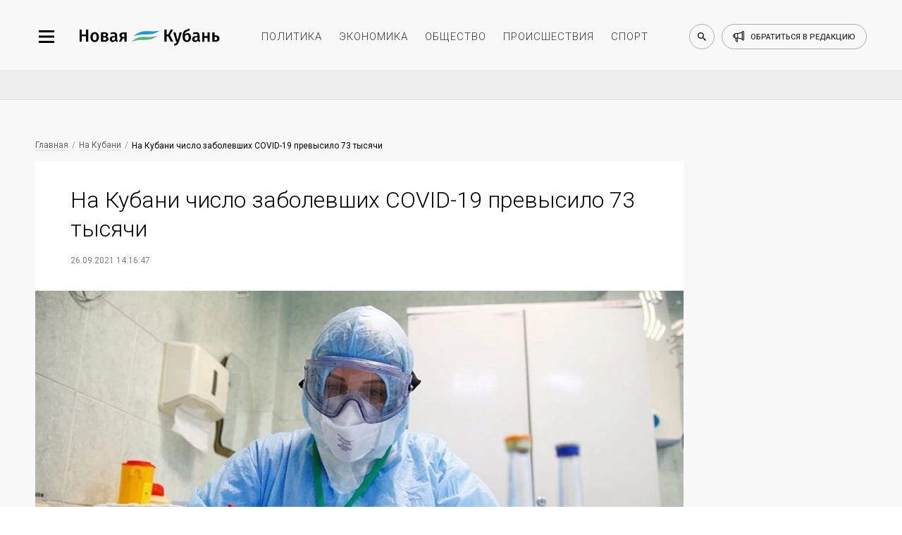

--- FILE ---
content_type: image/svg+xml
request_url: https://newkuban.ru/bitrix/templates/New_Kuban/img/small/svg/author/author_black.svg
body_size: 1280
content:
<?xml version="1.0" encoding="UTF-8"?>
<svg width="12px" height="12px" viewBox="0 0 12 12" version="1.1" xmlns="http://www.w3.org/2000/svg" xmlns:xlink="http://www.w3.org/1999/xlink">
    <!-- Generator: Sketch 52.2 (67145) - http://www.bohemiancoding.com/sketch -->
    <title>ic-author</title>
    <desc>Created with Sketch.</desc>
    <g id="Статья" stroke="none" stroke-width="1" fill="none" fill-rule="evenodd">
        <g transform="translate(-180.000000, -3087.000000)" id="Автор">
            <g transform="translate(130.000000, 398.000000)">
                <g transform="translate(48.000000, 2670.000000)">
                    <g id="ic-author" transform="translate(0.000000, 17.000000)">
                        <path d="M8,8 C9.47333333,8 10.6666667,6.80666667 10.6666667,5.33333333 C10.6666667,3.86 9.47333333,2.66666667 8,2.66666667 C6.52666667,2.66666667 5.33333333,3.86 5.33333333,5.33333333 C5.33333333,6.80666667 6.52666667,8 8,8 Z M8,9.33333333 C6.22,9.33333333 2.66666667,10.2266667 2.66666667,12 L2.66666667,13.3333333 L13.3333333,13.3333333 L13.3333333,12 C13.3333333,10.2266667 9.78,9.33333333 8,9.33333333 Z" id="Shape" fill="#000000" fill-rule="nonzero"></path>
                        <polygon id="Shape" points="0 0 16 0 16 16 0 16"></polygon>
                    </g>
                </g>
            </g>
        </g>
    </g>
</svg>

--- FILE ---
content_type: image/svg+xml
request_url: https://newkuban.ru/bitrix/templates/New_Kuban/img/social_share/ic-wh.svg
body_size: 3090
content:
<?xml version="1.0" encoding="UTF-8"?>
<svg width="16px" height="16px" viewBox="0 0 16 16" version="1.1" xmlns="http://www.w3.org/2000/svg" xmlns:xlink="http://www.w3.org/1999/xlink">
    <!-- Generator: Sketch 52.2 (67145) - http://www.bohemiancoding.com/sketch -->
    <title>ic-wh</title>
    <desc>Created with Sketch.</desc>
    <g id="Статья" stroke="none" stroke-width="1" fill="none" fill-rule="evenodd">
        <g id="Artboard" transform="translate(-420.000000, -451.000000)" fill-rule="nonzero">
            <g id="ic-wh-copy" transform="translate(388.000000, 445.000000)">
                <g id="ic-wh" transform="translate(28.000000, 2.000000)">
                    <rect id="box" x="0" y="0" width="24" height="24"></rect>
                    <g transform="translate(4.000000, 4.000000)" fill="#FFFFFF" id="Shape">
                        <path d="M8.03353482,15.186764 C6.68744979,15.186764 5.42285609,14.8525573 4.32263529,14.2660079 L0.0723982118,15.578022 L1.45792579,11.6077152 C0.759080565,10.4925116 0.356488706,9.18471735 0.356488706,7.78678857 C0.356488706,3.69984704 3.79354932,0.386813166 8.03370861,0.386813166 C12.2733466,0.386813166 15.7104072,3.69984704 15.7104072,7.78678857 C15.7104072,11.8737301 12.2735204,15.186764 8.03353482,15.186764 Z M8.03353482,1.56531342 C4.474324,1.56531342 1.57920725,4.35627602 1.57920725,7.78678857 C1.57920725,9.14808969 2.03601087,10.4087912 2.80852852,11.4345354 L2.00230226,13.7449494 L4.48249049,12.9791437 C5.50174118,13.6291587 6.72254842,14.0082637 8.03353482,14.0082637 C11.5922244,14.0082637 14.4878624,11.2174699 14.4878624,7.78695735 C14.4878624,4.35644485 11.5922244,1.56531342 8.03353482,1.56531342 Z M11.9100235,9.49107342 C11.862762,9.41562373 11.7373104,9.3700501 11.5494806,9.27940923 C11.3611294,9.18876837 10.4357068,8.7497424 10.2635149,8.68948398 C10.0908018,8.62905669 9.96517647,8.59850551 9.83989864,8.78012485 C9.7146208,8.96174418 9.35390409,9.3700501 9.24391675,9.49107342 C9.13410315,9.61226551 9.02446334,9.62745669 8.83628598,9.53664704 C8.64828235,9.44600617 8.04187511,9.25442811 7.32287421,8.63648352 C6.76355473,8.15576617 6.38580998,7.56229627 6.27617012,7.38050811 C6.16635656,7.1990576 6.26452852,7.1009899 6.35870409,7.01068658 C6.44332306,6.92932923 6.54688146,6.79885362 6.64105704,6.69302153 C6.73523256,6.58702066 6.76650861,6.51157097 6.82906061,6.39037888 C6.89196019,6.26935561 6.8605104,6.16352352 6.81342264,6.07254505 C6.76633482,5.98190418 6.38980635,5.08933627 6.23307873,4.7260976 C6.07635115,4.36319648 5.91979727,4.42362373 5.80980998,4.42362373 C5.69999638,4.42362373 5.5745448,4.40843255 5.44909322,4.40843255 C5.32364165,4.40843255 5.11965247,4.45383735 4.94711313,4.63528791 C4.77474753,4.81690725 4.28875294,5.25576439 4.28875294,6.14816352 C4.28875294,7.04073143 4.96275115,7.90308571 5.05710047,8.02394021 C5.15110226,8.14479474 6.35853031,10.0359314 8.27140635,10.76224 C10.1849774,11.4883798 10.1849774,11.2461644 10.5300561,11.2159508 C10.8746136,11.1857371 11.6429611,10.7772624 11.80021,10.3537653 C11.9567638,9.92993056 11.9567638,9.56669189 11.9100235,9.49107342 Z"></path>
                    </g>
                </g>
            </g>
        </g>
    </g>
</svg>